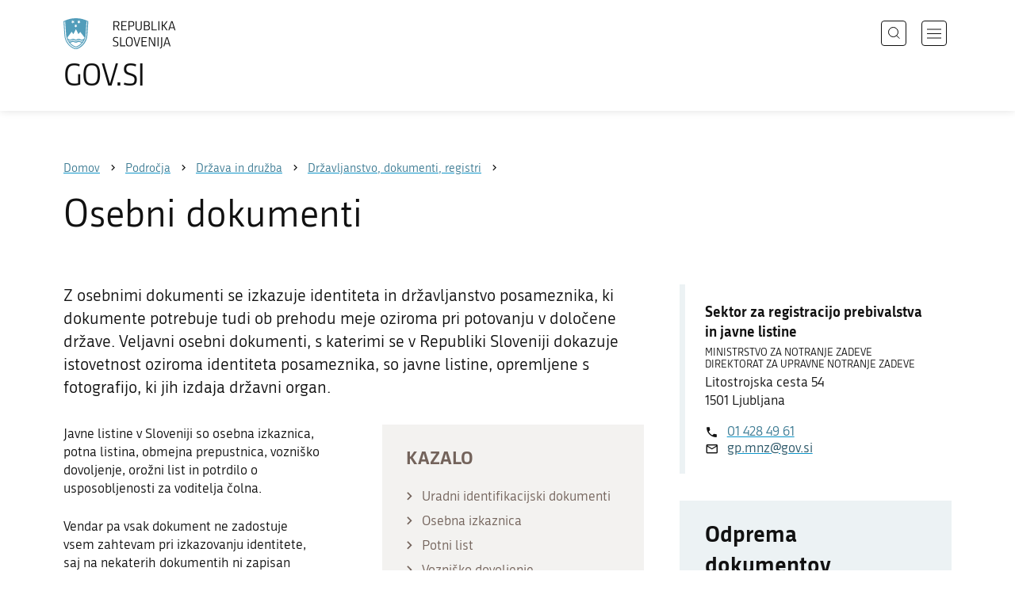

--- FILE ---
content_type: text/html; charset=utf-8
request_url: https://www.gov.si/teme/osebni-dokumenti/
body_size: 11258
content:
<!DOCTYPE html>
<html class="type-ArticlePage" lang="sl" dir="ltr">
<head>
	<meta charset="utf-8">
	<meta name="description" content="Z osebnimi dokumenti se izkazuje identiteta in državljanstvo posameznika, ki dokumente potrebuje tudi ob prehodu meje oziroma pri potovanju v določene države. Veljavni osebni dokumenti, s katerimi se v Republiki Sloveniji dokazuje istovetnost oziroma identiteta posameznika, so javne listine, opremljene s fotografijo, ki jih izdaja državni organ.">
	
		<link rel="alternate" hreflang="de" href="https://www.gov.si/de/">
	
		<link rel="alternate" hreflang="en" href="https://www.gov.si/en/">
	
		<link rel="alternate" hreflang="es" href="https://www.gov.si/es/">
	
		<link rel="alternate" hreflang="fr" href="https://www.gov.si/fr/">
	
		<link rel="alternate" hreflang="hu" href="https://www.gov.si/hu/temak/szemelyi-okmanyok/">
	
		<link rel="alternate" hreflang="it" href="https://www.gov.si/it/argomenti/documenti-personali/">
	
		<link rel="alternate" hreflang="ja" href="https://www.gov.si/ja/">
	
		<link rel="alternate" hreflang="pl" href="https://www.gov.si/pl/">
	
		<link rel="alternate" hreflang="pt" href="https://www.gov.si/pt/">
	
		<link rel="alternate" hreflang="sk" href="https://www.gov.si/sk/">
	
		<link rel="alternate" hreflang="sl" href="https://www.gov.si/teme/osebni-dokumenti/">
	
		<link rel="alternate" hreflang="sq" href="https://www.gov.si/sq/">
	
		<link rel="alternate" hreflang="sr" href="https://www.gov.si/sr/">
	
		<link rel="alternate" hreflang="uk" href="https://www.gov.si/uk/">
	


	<base href="https://www.gov.si/"><!--[if lte IE 6]></base><![endif]-->
	<title>Osebni dokumenti | GOV.SI</title>
	<meta http-equiv="x-ua-compatible" content="ie=edge">
	<meta name="viewport" content="width=device-width, initial-scale=1">
	
	
	
	<meta property="og:type" content="article">
<meta property="og:title" content="Osebni dokumenti | GOV.SI">
<meta property="og:description" content="Z osebnimi dokumenti se izkazuje identiteta in državljanstvo posameznika, ki dokumente potrebuje tudi ob prehodu meje oziroma pri potovanju v določene države. Veljavni osebni dokumenti, s katerimi se v Republiki Sloveniji dokazuje istovetnost oziroma identiteta posameznika, so javne listine, opremljene s fotografijo, ki jih izdaja državni organ.">
<meta property="og:url" content="https://www.gov.si/teme/osebni-dokumenti/">
<meta property="og:image" content="https://www.gov.si/assets/sistem/gov.si.share.and.social.media.jpg">
<meta property="og:site_name" content="Portal GOV.SI"> 

<meta name="twitter:card" content="summary_large_image">
<meta name="twitter:title" content="Osebni dokumenti | GOV.SI">
<meta name="twitter:description" content="Z osebnimi dokumenti se izkazuje identiteta in državljanstvo posameznika, ki dokumente potrebuje tudi ob prehodu meje oziroma pri potovanju v določene države. Veljavni osebni dokumenti, s katerimi se v Republiki Sloveniji dokazuje istovetnost oziroma identiteta posameznika, so javne listine, opremljene s fotografijo, ki jih izdaja državni organ.">
<meta name="twitter:image:src" content="https://www.gov.si/assets/sistem/gov.si.share.and.social.media.jpg">
<meta name="twitter:site" content="@vladaRS">

	<link rel="icon" type="image/png" href="/_resources/themes/gov/images/favicon/favicon-96x96.png?m=1737643227" sizes="96x96">
<link rel="icon" type="image/svg+xml" href="/_resources/themes/gov/images/favicon/favicon.svg?m=1737643227">
<link rel="shortcut icon" href="/_resources/themes/gov/images/favicon/favicon.ico?m=1737643227">
<link rel="icon" href="/favicon.ico" type="image/x-icon">
<link rel="apple-touch-icon" sizes="180x180" href="/_resources/themes/gov/images/favicon/apple-touch-icon.png?m=1737643227">
<meta name="apple-mobile-web-app-title" content="GOV.SI">
<link rel="manifest" href="/_resources/themes/gov/images/favicon/site.webmanifest?m=1763024195">
<meta name="theme-color" content="#ffffff">

	
	<link rel="canonical" href="https://www.gov.si/teme/osebni-dokumenti/">

	
	<link rel="preload" href="/_resources/themes/gov/fonts/Republika/ver1.2/republika-regular-webfont.woff2?m=1552647259" as="font" type="font/woff2" crossorigin="anonymous">
	<link rel="preload" href="/_resources/themes/gov/fonts/Republika/ver1.2/republika-bold-webfont.woff2?m=1552647259" as="font" type="font/woff2" crossorigin="anonymous">
	<link rel="preload" href="/_resources/themes/gov/fonts/Icons/GovIcons.woff?m=1737643227" as="font" type="font/woff" crossorigin="anonymous">
	<style>
@font-face {
  font-family: 'Republika';
  src: url('/_resources/themes/gov/fonts/Republika/ver1.2/republika-regular-webfont.eot?m=1552647259');
  src: url('/_resources/themes/gov/fonts/Republika/ver1.2/republika-regular-webfont.eot?m=1552647259?#iefix') format('embedded-opentype'),
       url('/_resources/themes/gov/fonts/Republika/ver1.2/republika-regular-webfont.woff2?m=1552647259') format('woff2'),
       url('/_resources/themes/gov/fonts/Republika/ver1.2/republika-regular-webfont.woff?m=1552647259') format('woff'),
       url('/_resources/themes/gov/fonts/Republika/ver1.2/republika-regular-webfont.ttf?m=1552647259') format('truetype'),
       url('/_resources/themes/gov/fonts/Republika/ver1.2/republika-regular-webfont.svg?m=1552647259#Republika') format('svg');
  font-weight: normal;
  font-style: normal;
  font-display: swap;
}

@font-face {
  font-family: 'Republika';
  src: url('/_resources/themes/gov/fonts/Republika/ver1.2/republika-bold-webfont.eot?m=1552647259');
  src: url('/_resources/themes/gov/fonts/Republika/ver1.2/republika-bold-webfont.eot?m=1552647259?#iefix') format('embedded-opentype'),
       url('/_resources/themes/gov/fonts/Republika/ver1.2/republika-bold-webfont.woff2?m=1552647259') format('woff2'),
       url('/_resources/themes/gov/fonts/Republika/ver1.2/republika-bold-webfont.woff?m=1552647259') format('woff'),
       url('/_resources/themes/gov/fonts/Republika/ver1.2/republika-bold-webfont.ttf?m=1552647259') format('truetype'),
       url('/_resources/themes/gov/fonts/Republika/ver1.2/republika-bold-webfont.svg?m=1552647259#Republika') format('svg');
  font-weight: bold;
  font-style: normal;
  font-display: swap;
}

@font-face {
  font-family: 'GovIcons';
  src: url('/_resources/themes/gov/fonts/Icons/GovIcons.eot?m=1737643227');
  src: url('/_resources/themes/gov/fonts/Icons/GovIcons.eot?m=1737643227?#iefix') format('embedded-opentype'),
       url('/_resources/themes/gov/fonts/Icons/GovIcons.woff?m=1737643227') format('woff'),
       url('/_resources/themes/gov/fonts/Icons/GovIcons.ttf?m=1737643227') format('truetype'),
       url('/_resources/themes/gov/fonts/Icons/GovIcons.svg?m=1737643227#GovIcons') format('svg');
  font-weight: normal;
  font-style: normal;
  font-display: swap;
}
</style>

	
	
<script>
	var _paq = window._paq || [];

	_paq.push(['trackPageView']);
	_paq.push(['enableLinkTracking']);

	(function() {
		var u="//www.gov.si/analitika/";
		_paq.push(['setTrackerUrl', u + 'matomo.php']);
		_paq.push(['setSiteId', '1']);
		var d=document, g=d.createElement('script'), s=d.getElementsByTagName('script')[0];
		g.type='text/javascript'; g.async=true; g.defer=true; g.src=u+'matomo.js'; s.parentNode.insertBefore(g,s);
	}) ();
</script>
	
<link rel="stylesheet" type="text/css" href="/_resources/themes/gov/css/style.min.css?m=1765965669">
<link rel="stylesheet" type="text/css" href="/_resources/themes/gov/css/print.css?m=1737643227">
</head>

<body class="ArticlePage">

	<div id="wrapper">
		<header class="header">
	<div class="adapt">
		<a class="skip-to-content" href="/teme/osebni-dokumenti/#content" aria-label="Skoči do osrednje vsebine" data-string-open="Skoči do osrednje vsebine"><span class="skip-to-content-hide">Skoči do osrednje vsebine</span></a>
		<a aria-label="Na vstopno stran portala GOV.SI" href="/" class="brand sl_SI">
			<div class="logo-text">
				<img src="/_resources/themes/gov/images/svg/logo_sl_SI.svg?m=1737643227?v=2.2" class="logo dark" alt="GOV.SI logo">
				<img src="/_resources/themes/gov/images/svg/white/logo_sl_SI.svg?m=1737643227?v=2.2" class="logo white" alt="GOV.SI logo">
				<span>GOV.SI</span>
			</div>
		</a>
		<nav class="navigation" aria-label="Glavni meni">
	
	<button class="navi-btn open-search search-btn search-btn-mobile" data-disclosure aria-controls="search-popup" aria-expanded="false">
		<svg width="15" height="15" viewBox="0 0 15 15" fill="none">
			<circle cx="6.5" cy="6.5" r="6"/>
			<line x1="10.3536" y1="10.6464" x2="14.3536" y2="14.6464"/>
		</svg>
		<span class="visuallyhidden">Išči</span>
	</button>
	
	<button class="navi-btn open-navigation">
		<span class="visuallyhidden">Odpri navigacijo</span>
	</button>
	<div class="inner">
		<button type="button" class="close-navigation-btn close-popup-btn close-navigation"><span class="visuallyhidden">Zapri navigacijo</span></button>
		<div class="menus">
			
			
				<ul class="primary">
					
						<li class="link">
							<a href="/podrocja/"><i class="ficon-arrow_right" role="img" aria-hidden="true"></i> Področja</a>
						</li>
					
						<li class="link">
							<a href="/drzavni-organi/"><i class="ficon-arrow_right" role="img" aria-hidden="true"></i> Državni organi</a>
						</li>
					
						<li class="link">
							<a href="/zbirke/"><i class="ficon-arrow_right" role="img" aria-hidden="true"></i> Zbirke</a>
						</li>
					
						<li class="link">
							<a href="/dogodki/"><i class="ficon-arrow_right" role="img" aria-hidden="true"></i> Dogodki</a>
						</li>
					
						<li class="link">
							<a href="/novice/"><i class="ficon-arrow_right" role="img" aria-hidden="true"></i> Novice</a>
						</li>
					
				</ul>
			

			
			
				<ul class="support">
					
						
							<li class="link">
								<a href="/sodelujte/">Sodelujte</a>
							</li>
						
					
						
							<li class="link">
								<a href="/dostopnost/">Dostopnost</a>
							</li>
						
					
						
							<li class="link">
								<a href="/o-spletnem-mestu/">O spletnem mestu</a>
							</li>
						
					
				</ul>
			
			
			
		</div>

		
			<button class="open-search btn-default search-btn search-btn-desktop search" data-disclosure aria-controls="search-popup" aria-expanded="false"><i class="ficon-search-new" role="img" aria-hidden="true"></i><span>Išči</span></button>
		

		<ul class="support-links">
			<li class="lang-menu">
				<button aria-label="Odpri izbirnik za jezik" data-disclosure aria-controls="language-popup" aria-expanded="false" class="open-language open-language-btn"><i class="ficon-translate" role="img" aria-hidden="true"> </i><span>Slovenščina</span></button>
			</li>
			<li class="language-select-dd">
				
				
<label for="language-select" class="visuallyhidden">Izberite jezik</label>
<select id="language-select" name="language-select" aria-label="Izberite jezik">
	
	<option value="/teme/osebni-dokumenti/" selected lang="sl">Slovenščina</option>
	
	<option value="/en/" lang="en">English</option>
	
	
	<optgroup label="  ----  ">
		
		<option value="/de/" lang="de">Deutsch</option>
		
		<option value="/es/" lang="es">Español</option>
		
		<option value="/fr/" lang="fr">Français</option>
		
		<option value="/hu/temak/szemelyi-okmanyok/" lang="hu">Magyar</option>
		
		<option value="/it/argomenti/documenti-personali/" lang="it">Italiano</option>
		
		<option value="/ja/" lang="ja">日本語</option>
		
		<option value="/pl/" lang="pl">Polski</option>
		
		<option value="/pt/" lang="pt">Português</option>
		
		<option value="/sk/" lang="sk">Slovenčina</option>
		
		<option value="/sq/" lang="sq">Shqip</option>
		
		<option value="/sr/" lang="sr">Srpski</option>
		
		<option value="/uk/" lang="uk">Українська</option>
		
	</optgroup>
</select>




				
			</li>
			
		</ul>
	</div>

</nav>


	</div>
</header>

		<main id="content" class="main">
			<article class="article-page">

	<div class="page-head">
	
<div class="breadcrumbs-container top-adapt">
	<div class="scrollable">
		<div class="inner adapt">
			<div class="breadcrumbs" role="list">
				
					<div class="breadcrumb-item" role="listitem">
						<a href="/"><span>Domov</span></a>
						<i></i>
					</div>
				

				
					
						
							<div class="breadcrumb-item" role="listitem">
								<a href="/podrocja/">
									<span>Področja</span>
								</a>
								<i></i>
							</div>
						
					
				
					
						
							<div class="breadcrumb-item" role="listitem">
								<a href="/podrocja/drzava-in-druzba/">
									<span>Država in družba</span>
								</a>
								<i></i>
							</div>
						
					
				
					
						
							<div class="breadcrumb-item last" role="listitem">
								<a href="/podrocja/drzava-in-druzba/drzavljanstvo-dokumenti-registri/">
									<span>Državljanstvo, dokumenti, registri</span>
								</a>
								<i></i>
							</div>
						
					
				
					
						
					
				
			</div>
		</div>
	</div>
</div>


	<div class="adapt">
		<h1>Osebni dokumenti</h1>
		
		
	</div>
</div>








    
	


	<div class="adapt v-adapt article">

		<div class="cols article-cols">

			<div class="content col left grid-col-8">
				
	
	
	<div class="content">
		<div class="intro">Z osebnimi dokumenti se izkazuje identiteta in državljanstvo posameznika, ki dokumente potrebuje tudi ob prehodu meje oziroma pri potovanju v določene države. Veljavni osebni dokumenti, s katerimi se v Republiki Sloveniji dokazuje istovetnost oziroma identiteta posameznika, so javne listine, opremljene s fotografijo, ki jih izdaja državni organ.</div>
	</div>
	
	


				

                
				    
<nav class="block-navigation content-block-navigation has-main-items no-right-items main-count-6 right-count-0">
	<div class="block-navigation-adapt">
		<h2>Kazalo</h2>
		
		
			
			    
			    
				    
			    <ul class="sidebar-main-blocks">
			    
                
				<li>
					<a href="/teme/osebni-dokumenti/#e37931" class="smooth-anchor">
						<i class="ficon-arrow_right" role="img" aria-hidden="true"></i>
						<span>Uradni identifikacijski dokumenti</span>
					</a>
				</li>
				
				
			
			    
			    
                
				<li>
					<a href="/teme/osebni-dokumenti/#e19741" class="smooth-anchor">
						<i class="ficon-arrow_right" role="img" aria-hidden="true"></i>
						<span>Osebna izkaznica</span>
					</a>
				</li>
				
				
			
			    
			    
                
				<li>
					<a href="/teme/osebni-dokumenti/#e19752" class="smooth-anchor">
						<i class="ficon-arrow_right" role="img" aria-hidden="true"></i>
						<span>Potni list</span>
					</a>
				</li>
				
				
			
			    
			    
                
				<li>
					<a href="/teme/osebni-dokumenti/#e19753" class="smooth-anchor">
						<i class="ficon-arrow_right" role="img" aria-hidden="true"></i>
						<span>Vozniško dovoljenje</span>
					</a>
				</li>
				
				
			
			    
			    
                
				<li>
					<a href="/teme/osebni-dokumenti/#e19760" class="smooth-anchor">
						<i class="ficon-arrow_right" role="img" aria-hidden="true"></i>
						<span>Obmejna prepustnica</span>
					</a>
				</li>
				
				
			
			    
			    
                
				<li>
					<a href="/teme/osebni-dokumenti/#e42803" class="smooth-anchor">
						<i class="ficon-arrow_right" role="img" aria-hidden="true"></i>
						<span>Predpisi</span>
					</a>
				</li>
				
				
		        </ul>
				
			
		

		
	</div>
</nav>

                
                
				<div class="content-blocks elements">
					
    
	   
<div class="typo content-element__content content-module block" id="e19662">
	<div class="adapt">
		<div class="inner rte">
			
			<p>Javne listine v Sloveniji so osebna izkaznica, potna listina, obmejna prepustnica, vozniško dovoljenje, orožni list in potrdilo o usposobljenosti za voditelja čolna.</p>
<p>Vendar pa vsak dokument ne zadostuje vsem zahtevam pri izkazovanju identitete, saj na nekaterih dokumentih ni zapisan naslov posameznika. Z njimi, denimo, ni mogoče dokazati bivanja na določenem naslovu.</p>
		</div>
	</div>
</div>


    
	   
<div class="typo content-element__content content-module block" id="e37931">
	<div class="adapt">
		<div class="inner rte">
			
				<h2 class="element-title">Uradni identifikacijski dokumenti</h2>
			
			<p>Uradni identifikacijski (osebni) dokumenti omogočajo izkazovanje istovetnosti oziroma identifikacijo posameznika v postopkih pred uradnimi in drugimi organi.</p>
<p>V Republiki Sloveniji ima status uradnega identifikacijskega dokumenta vsak dokument, ki <strong>vsebuje fotografijo imetnika</strong> in <strong>ga je izdal državni organ</strong>. Najpogostejši uradni identifikacijski dokumenti so:</p>
<ul>
<li>osebna izkaznica,</li>
<li>potni list,</li>
<li>obmejna prepustnica,</li>
<li>vozniško dovoljenje,</li>
<li>orožni list in</li>
<li>potrdilo o usposobljenosti za voditelja čolna.&nbsp;</li>
</ul>
<p>Dokumenti glede na nabor podatkov, ki jih vsebujejo, omogočajo tudi različne druge funkcionalnosti, kot so izkazovanje državljanstva, prehod državne meje, itd.</p>
<p>Državljan s stalnim prebivališčem v Republiki Sloveniji mora imeti <strong>po dopolnjenem 18. letu starosti vsaj en uradni identifikacijski dokument</strong> oziroma osebno izkaznico, če nima drugega dokumenta. Osebno izkaznico ali potni list lahko otrok pridobi takoj po rojstvu.&nbsp;</p>
		</div>
	</div>
</div>


    
	   
<div class="typo content-element__content content-module block" id="e19741">
	<div class="adapt">
		<div class="inner rte">
			
				<h2 class="element-title">Osebna izkaznica</h2>
			
			<p>Osebna izkaznica je javna listina, s katero državljan Republike Slovenije izkazuje svojo istovetnost in državljanstvo in s katero lahko potuje v določene države. Obvezna je za polnoletne državljane s stalnim prebivališčem v Sloveniji, ki nimajo drugega osebnega dokumenta s fotografijo, ki ga je izdal državni organ.</p>
<p>Od 28. marca 2022 izdajamo <strong>biometrično osebno izkaznico</strong> s številnimi zaščitnimi elementi in možnostjo uporabe e-storitev.</p>
<p><strong>Dosedanjih veljavnih osebnih izkaznic ni treba zamenjati.</strong></p>
<p>Biometrična osebna izkaznica ima:</p>
<ul>
<li>čip z biometričnim zapisom obraza in dveh prstnih odtisov. Prstna odtisa se odvzameta po 12. letu starosti;</li>
<li>QR kodo za preverjanje veljavnosti na portalu e-Uprava;</li>
<li>kvalificirano potrdilo za elektronski podpis in dve sredstvi elektronske identifikacije. To velja za imetnike po 12. letu starosti;</li>
<li>omogoča elektronsko identifikacijo in avtentikacijo za dostop do elektronskih storitev ter elektronsko podpisovanje;</li>
<li>možnost uporabe e-storitev prek portalov <a href="https://e-uprava.gov.si/">e-Uprava</a>,&nbsp;<a href="https://zvem.ezdrav.si/">zVEM</a>,&nbsp;<a href="https://www.zpiz.si/content2019/vstop-ezpiz">eZPIZ</a>,&nbsp;<a href="https://portal.evs.gov.si/">eVŠ</a>;</li>
<li>možnost uporabe v sistemu zdravstvenega zavarovanja.</li>
</ul>
<h2>Kako pridobiti osebno izkaznico?</h2>
<p>Za osebno izkaznico lahko zaprosite na kateri koli upravni enoti v Republiki Sloveniji in na slovenskih diplomatskih predstavništvih ali konzulatih v tujini.&nbsp;</p>
<p>Vlogi priložite:<br>1. Staro osebno izkaznico, potni list, vozniško dovoljenje ali drugo javno listino, s katero&nbsp;<strong>se izkaže istovetnost</strong>. Staro osebno izkaznico je treba predložiti v uničenje. Na željo posameznika uradna oseba uničeno osebno izkaznico vrne.</p>
<p>2. <strong>Eno fotografijo</strong>&nbsp;velikosti 3,5 cm x 4,5 cm, ki mora kazati pravo podobo posameznika ali&nbsp;<strong>potrdilo e-fotografa</strong>&nbsp;z referenčno številko digitalne fotografije.</p>
<p>Državljanu <strong>od dopolnjenega 12. leta</strong>&nbsp;starosti se ob vlogi odvzameta tudi&nbsp;<strong>dva ploska prstna odtisa</strong>. Prstna odtisa se v evidenci izdanih osebnih izkaznic hranita do vročitve osebne izkaznice, vendar ne več kakor 90 dni od dneva izdaje osebne izkaznice. Po brisanju iz evidence bosta zapisana izključno na čipu na izkaznici.</p>
<p>Če državljanu zaradi začasnih <strong>zdravstvenih razlogov ni mogoče odvzeti prstnih odtisov</strong>, se izda osebna izkaznica z veljavnostjo enega leta.</p>
<h2><strong>Čas izdelave osebne izkaznice</strong></h2>
<p>Osebna izkaznica je praviloma <strong>izdelana&nbsp;in predana na pošto v petih delovnih dneh</strong>.</p>
<p>Državljan lahko ob vlogi zaprosi <strong>za prednostno izdelavo</strong> osebne izkaznice. V tem primeru je osebna izkaznica izdelana in predana na pošto najkasneje naslednji delovni dan, za prednostno izdelavo pa je treba doplačati upravno takso.</p>
<h2><strong>Osebna izkaznica za otroka</strong></h2>
<p>Za osebno izkaznico za otroka zaprosi njegov zakoniti zastopnik. V postopku izdaje osebne izkaznice otroku lahko pristojna uradna oseba zahteva soglasje drugega od staršev, če dvomi, da starša opravljata roditeljsko pravico sporazumno.</p>
<p>Otrok, ki&nbsp;<strong>je starejši od osem let</strong>&nbsp;in se že zna podpisati, mora biti ob vložitvi vloge navzoč.</p>
<p>Otrokom do dopolnjenega 12. leta starosti se izda osebna izkaznica, ki <strong>ni elektronska, ima pa čip z biometrijo</strong>. Po dopolnjenem 12. letu starosti pa čip vsebuje tudi kvalificirano potrdilo za elektronski podpis in sredstvi elektronske identifikacije visoke in nizke ravni zanesljivosti.</p>
<h2><strong>Kaj storiti ob pogrešitvi osebne izkaznice?</strong></h2>
<p>Če posameznik pogreši osebno izkaznico, je to dolžan v osmih dneh naznaniti na katerikoli upravni enoti na območju Republike Slovenije. Prijava pogrešitve zgolj na policijski postaji ne zadošča.</p>
<p>Če se to zgodi v tujini, je treba to naznaniti v 8 dneh po prihodu v Republiko Slovenijo, lahko pa tudi na diplomatskem predstavništvu ali konzulatu Republike Slovenije, in sicer v 30 dneh od pogrešitve.</p>
<p>Ob naznanitvi morate natančno opisati okoliščine in datum pogrešitve. Uradna oseba upravnega organa sestavi zapisnik o pogrešitvi.</p>
<p>Naznanitev pogrešitve je mogoča tudi prek državnega portala <a href="https://e-uprava.gov.si/si/podrocja/osebni-dokumenti-potrdila-selitev/osebni-dokumenti/izguba-ali-kraja-osebne-izkaznice.html">eUprava</a>.</p>
<h2>Kam se lahko potuje z osebno izkaznico?</h2>
<p>Z veljavno osebno izkaznico lahko&nbsp;potujete&nbsp;v:</p>
<ul>
<li>Albanijo,</li>
<li>Avstrijo,&nbsp;</li>
<li>Andoro,</li>
<li>Azore - sestavni del Portugalske,</li>
<li>Belgijo,</li>
<li>Bolgarijo,</li>
<li>Bosno in Hercegovino,</li>
<li>Ciper,</li>
<li>Češko,</li>
<li>Črno goro,</li>
<li>Dansko,</li>
<li>Estonijo,</li>
<li>Finsko,</li>
<li>Francijo,&nbsp;</li>
<li>Gibraltar,</li>
<li>Grčijo,</li>
<li>Gruzijo,</li>
<li>Hrvaško,</li>
<li>Irsko,</li>
<li>Islandijo,</li>
<li>Italijo,</li>
<li>Latvijo,</li>
<li>Litvo,</li>
<li>Lihtenštajn,</li>
<li>Luksemburg,</li>
<li>Madžarsko,</li>
<li>Malto,</li>
<li>Martinik - odvisno ozemlje Francije,</li>
<li>Moldavijo,</li>
<li>Monako,</li>
<li>Nemčijo,</li>
<li>Nizozemsko,</li>
<li>Norveško,</li>
<li>Poljsko,</li>
<li>Portugalsko,</li>
<li>Romunijo,</li>
<li>San Marino,</li>
<li>Severno Makedonijo,</li>
<li>Slovaško,</li>
<li>Srbijo,</li>
<li>Španijo,</li>
<li>Švedsko in</li>
<li>Švico.</li>
</ul>
		</div>
	</div>
</div>


    
	   

    
	   

    
	   

    
	   
<div class="services-element__services-list services-module block " id="e45120">
	<div class="adapt">
		<div class="inner">
				
			
			
				<div class="service-list table-module">
	<table class="list-table service-list-table service-list-table--col-2">
		
		<thead>
			<tr>
				<th class="th-content">				<span>Naziv storitve</span></th>
				<th class="th-organisation">		<span>Institucija</span></th>
				
			</tr>
		</thead>
		<tbody>
			
			<tr>
				<td class="td-content" data-key="Naziv storitve">
					<div class="cell">
						<a href="https://e-uprava.gov.si/podrocja/vloge/vloga.html?id=2002">
						Pridobitev osebne izkaznice <i class="ficon-external_link" role="img" aria-hidden="true"></i>
						</a>
						
					</div>
				</td>

				
				<td class="td-organisation" data-key="Institucija">
					<span class="cell">Ministrstvo za notranje zadeve</span>
				</td>
				
				
				
			</tr>
		
			<tr>
				<td class="td-content" data-key="Naziv storitve">
					<div class="cell">
						<a href="https://e-uprava.gov.si/si/podrocja/osebni-dokumenti-potrdila-selitev/osebni-dokumenti/izguba-ali-kraja-osebne-izkaznice.html">
						Naznanitev pogrešitve, izgube ali tatvine osebne izkaznice <i class="ficon-external_link" role="img" aria-hidden="true"></i>
						</a>
						
					</div>
				</td>

				
				<td class="td-organisation" data-key="Institucija">
					<span class="cell">Ministrstvo za notranje zadeve</span>
				</td>
				
				
				
			</tr>
		
		</tbody>
	</table>

</div>
			
			
			
		</div>
	</div>
</div>

    
	   
<div class="typo content-element__content content-module block" id="e19752">
	<div class="adapt">
		<div class="inner rte">
			
				<h2 class="element-title">Potni list</h2>
			
			<p>Potni list je javna listina, s katero državljani svojo identiteto, istovetnost in državljanstvo izkazujejo ob prehodu državne meje. Dokument lahko pridobi vsak državljan, ne glede na prebivališče, pridobijo ga lahko tudi otroci, ne glede na starost.</p><p>Še dodatno zaščitene biometrične potne listine je Republika Slovenija začela izdajati 12. decembra 2016. Te potne listine vsebujejo nadgrajene varnostno-zaščitne elemente in imajo jezikovno prilagojene podatke, ki se navajajo v vseh uradnih jezikih Evropske unije. Biometrični potni list ima vstavljen brezkontaktni čip z biometričnimi podatki o lastniku potnega lista.</p><p>Poleg običajnega potnega lista pa so potne listine tudi diplomatski potni list, službeni potni list, potni list za vrnitev in potne listine, ki se izdajajo po mednarodni pogodbi.<br><br>Diplomatski in službeni potni list izda pristojno ministrstvo za zunanje zadeve. Potni list za vrnitev pa izda organ Republike Slovenije v tujini, ki je pooblaščen za opravljanje konzularnih zadev.</p><h3>Kako do potnega lista?</h3><p>Za potni list se lahko zaprosi na kateri koli upravni enoti v Republiki Sloveniji in na diplomatskih predstavništvih ali konzulatih Republike Slovenije v tujini. V nujnih primerih, kot so zdravljenje, bolezen ali smrt ožjega družinskega člana, nujni službeni opravki,&nbsp;lahko potni list izda tudi Ministrstvo za notranje zadeve Republike Slovenije.<br><br>Potni list je praviloma izdelan&nbsp;in predan na pošto v petih delovnih dneh. Državljan lahko ob vlogi zaprosi za prednostno izdelavo potnega lista. V tem primeru je potni list izdelan in predan na pošto najkasneje naslednji delovni dan, za prednostno izdelavo pa je treba doplačati upravno takso.</p><h3><strong>Kaj storiti ob kraji, izgubi ali pogrešitvi potnega lista?</strong></h3><p>Če posameznik pogreši ali izgubi potni list ali mu je bil ta ukraden, je to dolžan v osmih dneh naznaniti na katerikoli upravni enoti na območju Republike Slovenije. Prijava pogrešitve zgolj na policijski postaji ne zadošča.</p><p>Če se to zgodi v tujini, je treba to naznaniti v 8 dneh po prihodu v Republiko Slovenijo, lahko pa tudi na diplomatskem predstavništvu ali konzulatu Republike Slovenije, in sicer v 30 dneh od pogrešitve. Državljan brez stalnega prebivališča v Republiki Sloveniji mora pogrešitev potne listine v tujini naznaniti najbližjemu diplomatsko-konzularnemu predstavništvu Republike Slovenije v tujini v 30 dneh od pogrešitve.</p><p>Ob naznanitvi morate natančno opisati okoliščine in datum pogrešitve, izgube ali tatvine. Uradna oseba upravnega organa sestavi zapisnik o pogrešitvi.</p>
		</div>
	</div>
</div>


    
	   
<div class="services-element__services-list services-module block " id="e45121">
	<div class="adapt">
		<div class="inner">
				
			
			
				<div class="service-list table-module">
	<table class="list-table service-list-table service-list-table--col-2">
		
		<thead>
			<tr>
				<th class="th-content">				<span>Naziv storitve</span></th>
				<th class="th-organisation">		<span>Institucija</span></th>
				
			</tr>
		</thead>
		<tbody>
			
			<tr>
				<td class="td-content" data-key="Naziv storitve">
					<div class="cell">
						<a href="https://e-uprava.gov.si/podrocja/vloge/vloga.html?id=2003">
						Pridobitev potnega lista <i class="ficon-external_link" role="img" aria-hidden="true"></i>
						</a>
						
					</div>
				</td>

				
				<td class="td-organisation" data-key="Institucija">
					<span class="cell">Ministrstvo za notranje zadeve</span>
				</td>
				
				
				
			</tr>
		
			<tr>
				<td class="td-content" data-key="Naziv storitve">
					<div class="cell">
						<a href="https://e-uprava.gov.si/si/podrocja/osebni-dokumenti-potrdila-selitev/osebni-dokumenti/izguba-ali-kraja-potnega-lista.html">
						Naznanitev pogrešitve, izgube ali tatvine potnega lista <i class="ficon-external_link" role="img" aria-hidden="true"></i>
						</a>
						
					</div>
				</td>

				
				<td class="td-organisation" data-key="Institucija">
					<span class="cell">Ministrstvo za notranje zadeve</span>
				</td>
				
				
				
			</tr>
		
		</tbody>
	</table>

</div>
			
			
			
				<div class="more-link">
					<a href="/zbirke/storitve/?org%5B0%5D=29" class="btn-blank" role="button">Zbirka storitev</a>
				</div>
			
		</div>
	</div>
</div>

    
	   
<div class="typo content-element__content content-module block" id="e19753">
	<div class="adapt">
		<div class="inner rte">
			
				<h2 class="element-title">Vozniško dovoljenje</h2>
			
			<p>Z vozniškim dovoljenjem se izkazuje pravica do vožnje motornega vozila določene kategorije v cestnem prometu. Zato se ta javna listina lahko izda posameznikom, ki izkazujejo sposobnosti in znanje za vožnjo motornih vozil v cestnem prometu.</p>
		</div>
	</div>
</div>


    
	   
<div class="services-element__services-list services-module block " id="e45122">
	<div class="adapt">
		<div class="inner">
				
			
			
				<div class="service-list table-module">
	<table class="list-table service-list-table service-list-table--col-2">
		
		<thead>
			<tr>
				<th class="th-content">				<span>Naziv storitve</span></th>
				<th class="th-organisation">		<span>Institucija</span></th>
				
			</tr>
		</thead>
		<tbody>
			
			<tr>
				<td class="td-content" data-key="Naziv storitve">
					<div class="cell">
						<a href="https://e-uprava.gov.si/podrocja/osebni-dokumenti-potrdila-selitev/osebni-dokumenti/voznisko-dovoljenje.html">
						Pridobitev vozniškega dovoljenja  <i class="ficon-external_link" role="img" aria-hidden="true"></i>
						</a>
						
					</div>
				</td>

				
				<td class="td-organisation" data-key="Institucija">
					<span class="cell">Ministrstvo za infrastrukturo</span>
				</td>
				
				
				
			</tr>
		
		</tbody>
	</table>

</div>
			
			
			
		</div>
	</div>
</div>

    
	   
<div class="typo content-element__content content-module block" id="e19760">
	<div class="adapt">
		<div class="inner rte">
			
				<h2 class="element-title">Obmejna prepustnica</h2>
			
			<p>Državljanom Republike Slovenije in Republike Hrvaške, ki imajo urejeno stalno prebivališče v enem od naselij v obmejnem območju, pripada pravica do pridobitve obmejne prepustnice, kar omogoča&nbsp;<a href="http://www.pisrs.si/Pis.web/pregledPredpisa?id=ZAKO2038">Sporazum med Republiko Slovenijo in Republiko Hrvaško o obmejnem prometu in sodelovanju.</a></p><p>&nbsp;Za pridobitev prepustnice se posameznik osebno zglasi na upravni enoti glede na kraj stalnega prebivališča, kjer poda ustno zahtevo in predloži fotografijo. Do prepustnice so upravičeni tudi otroci po dopolnjenem petem letu starosti. Možen je tudi vpis otroka do dopolnjenega 15. leta starosti v obmejno prepustnico enega ali obeh staršev, zakonitega zastopnika ali skrbnika.</p><p>Obmejna prepustnica velja pet let in se lahko podaljša do skupne veljavnosti deset let.</p><p>Z obmejno prepustnico se lahko prestopa državno mejo na mejnih prehodih za obmejni promet ter meddržavnih in mednarodnih mejnih prehodih. Na drugih prehodnih mestih pa le, če to odobri druga država. S prepustnico se prav tako dovoljuje neprekinjeno bivanje na obmejnem območju druge države za največ sedem dni.</p>
		</div>
	</div>
</div>


    
	   <div class="legislation-element__legislation legislation-module _content-module block " id="e42803">
	<div class="inner adapt">
		<div class="typo">
			
			    
				   <h2 class="element-title">Predpisi</h2>
				
			

			
				<ul class="legislation-list">
					
					    
					
						<li class="indent-0">
							<a href="http://www.pisrs.si/Pis.web/pregledPredpisa?id=ZAKO5758" class=" link URL">
    <span>Zakon o osebni izkaznici (ZOIzk-1)</span>&nbsp;<i class="icon" role="img" aria-hidden="true"></i>
</a>

						</li>
					
					    
					
						<li class="indent-0">
							<a href="http://www.pisrs.si/Pis.web/pregledPredpisa?id=ZAKO1598" class=" link URL">
    <span>Zakon o potnih listinah (ZPLD-1)</span>&nbsp;<i class="icon" role="img" aria-hidden="true"></i>
</a>

						</li>
					
					    
					
						<li class="indent-0">
							<a href="http://www.pisrs.si/Pis.web/pregledPredpisa?id=PRAV11800" class=" link URL">
    <span>Pravilnik o določitvi cene obrazcev potnih listin</span>&nbsp;<i class="icon" role="img" aria-hidden="true"></i>
</a>

						</li>
					
					    
					
						<li class="indent-0">
							<a href="http://www.pisrs.si/Pis.web/pregledPredpisa?id=ZAKO7164" class=" link URL">
    <span>Zakon o voznikih (ZVoz-1)</span>&nbsp;<i class="icon" role="img" aria-hidden="true"></i>
</a>

						</li>
					
					    
					
						<li class="indent-0">
							<a href="http://www.pisrs.si/Pis.web/pregledPredpisa?id=PRAV14573" class=" link URL">
    <span>Pravilnik o izvrševanju Zakona o osebni izkaznici</span>&nbsp;<i class="icon" role="img" aria-hidden="true"></i>
</a>

						</li>
					
				</ul>
			
		</div>			
	</div>
</div>

    


				</div>
			</div>
			<div class="content-sidebar col right grid-col-4 elements">				
				
    
	   
<div class="organisation-element__organisation organisation-module block " id="e38509">
	<div class="adapt">
		
		<div class="inner tablet-cols">
			
			<div class="sidebar-adapt">
				
					<div class="contact-info">
					
							
					
							<h4>
								
									Sektor za registracijo prebivalstva in javne listine
								
							</h4>
							
							
								<span class="parent-org">
									
										Ministrstvo za notranje zadeve<br />
									
										Direktorat za upravne notranje zadeve
									
								</span>
							
						<p>
							Litostrojska cesta 54 
							<br>1501 Ljubljana
							
						</p>
					</div>
					


	



	<ul class="contact-list">

		

			<li><i class="icon ficon-phone" aria-label="Telefon" role="img"></i><a href="tel:+38614284961">01 428 49 61</a></li>
			<li><i class="icon ficon-mail_outline" aria-label="E-naslov" role="img"></i><a href="" data-address="GA.1FI@J34.DI@" class="js-obfuscated">is.vog@znm.pg</a></li>
		
		

		
		
	</ul>




	
				
					
			        

				
					
				
				    
					   
					
				
					
				

					

					
				
			</div>
		</div>
	
	</div>
</div>

    
	   <div class="teaser-element__teaser teaser-module __content-module  block" id="e260079">
	<div class="adapt">
		<div class="sidebar-adapt">
			<div class="inner">
				
					<h2 class="element-title">Odprema dokumentov</h2>
				
				<div class="typo">
				<p>Informacije podjetja Cetis, d. d., o časovni odpremi slovenskih dokumentov.</p>
				</div>

				
					
						<p>
						  <a href="https://www.cetis.si/sl/slo-dokumenti" role="button" class="btn-default URL">
						      
						      
                              
						      Obvestilo Cetis o odpremi dokumentov 
						  
							  
							      <span class="ficon-external_link" role="img" aria-hidden="true"></span>
							  
							  
							  
						  </a>
					  </p>
					
				
			</div>
		</div>
	</div>
</div>

    
	   <div class="teaser-element__teaser teaser-module __content-module  block" id="e69353">
	<div class="adapt">
		<div class="sidebar-adapt">
			<div class="inner">
				
					<h2 class="element-title">Vse o osebnih dokumentih</h2>
				
				<div class="typo">
				<p>Iščite informacije in vloge, ki se nanašajo na osebne dokumente.</p>
				</div>

				
					
						<p>
						  <a href="https://e-uprava.gov.si/si/podrocja/osebni-dokumenti-potrdila-selitev/osebni-dokumenti.html" role="button" class="btn-default URL" target="_blank" rel="noopener">
						      
						      
                              
						      Osebni dokumenti 
						  
							  
							      <span class="ficon-external_link" role="img" aria-hidden="true"></span>
							  
							  
							  
						  </a>
					  </p>
					
				
			</div>
		</div>
	</div>
</div>

    
	   <div class="teaser-element__teaser teaser-module __content-module  block" id="e118936">
	<div class="adapt">
		<div class="sidebar-adapt">
			<div class="inner">
				
					<h2 class="element-title">Podatki o čakalnih dobah na upravnih enotah</h2>
				
				<div class="typo">
				<p>Poglejte, kolikšne so čakalne dobe v delovnih dneh po posameznih upravnih enotah za oddajo vloge za najbolj pogoste postopke, tudi za osebno izkaznico in potne liste.</p>
				</div>

				
					
						<p>
						  <a href="/drzavni-organi/ministrstva/ministrstvo-za-javno-upravo/o-ministrstvu/sluzba-za-upravne-enote/podatki-o-cakalnih-dobah-na-upravnih-enotah/" role="button" class="btn-default SiteTree">
						      
						      
                              
						      Čakalne dobe na upravnih enotah 
						  
							  
							  
							  
						  </a>
					  </p>
					
				
			</div>
		</div>
	</div>
</div>

    


				
				<div class="block related-topics">
					<div class="adapt">
						<div class="sidebar-adapt">
							<div class="inner tablet-cols">
								<h2>Sorodne teme</h2>
								<ul>
									
									<li>
										<a href="/teme/drzavljanstvo/"><span>Državljanstvo</span> <i class="ficon-arrow_right" role="img" aria-hidden="true"></i></a>
									</li>
									
									<li>
										<a href="/teme/prebivalisce/"><span>Prebivališče</span> <i class="ficon-arrow_right" role="img" aria-hidden="true"></i></a>
									</li>
									
									<li>
										<a href="/teme/registri-in-evidence-prebivalstva/"><span>Registri in evidence prebivalstva</span> <i class="ficon-arrow_right" role="img" aria-hidden="true"></i></a>
									</li>
									
								</ul>
							</div>
						</div>
					</div>
				</div>
				
			</div>
			<div class="content-footer col grid-col-12 elements">
				

			</div>
		</div>


	</div>

</article>
		</main>
		<footer class="footer">
	
	<div class="feedback-block">
		<div class="adapt v-adapt">
			
			<div class="feedback js-feedback">

				
			
				<div class="js-question">
					<p>Ste našli informacije, ki ste jih iskali?</p>
					<div class="inline-buttons">
						<button class="js-trigger js-no-reply js-show-invite btn-blank-small" aria-label="Odgovor DA" data-type="yes">DA</button>
						<button aria-label="Odgovor NE" class="js-trigger js-show-invite btn-blank-small" data-type="no">NE</button>
					</div>
					
				</div>
				
				<div class="form js-form" style="display: none;">
					<form action="/teme/osebni-dokumenti/feedback-form/" id="feedback-form" method="post">
						<fieldset>
							<legend class="visuallyhidden">Obrazec za odziv</legend>
							<div aria-hidden="true" class="field name hidden">
								<textarea aria-label="Skrivna šifra" aria-hidden="true" name="name"></textarea>
							</div>
							
							<div class="feedback-form-wrapper">

								
								
								<div class="left">
									<div class="field">
										<label for="feedback-comment">Pomagajte nam izboljšati spletno stran.</label>
										<textarea aria-label="Vaš komentar / utemeljitev" name="comment" id="feedback-comment" class="js-clear-text"></textarea>
										<p class="chars-remains">Na voljo znakov: <span id="feedback-comment-chars">1000</span></p>
									</div>
								</div>
								
								<div class="right">
									<div class="side-text">
									    <p>
									    
		                                    Prosimo, da <strong>ne vnašate osebnih podatkov</strong> (na primer imena, priimka ali e-poštnega naslova).<br>Če želite prejeti odgovor pristojne institucije, boste to lahko zahtevali po kliku na gumb Pošlji.
									    
									    </p>
									</div>
								</div>

								<div class="bottom">
								
									<div class="action">
										<input type="hidden" name="type" class="type">
                                        

										<input type="submit" value="Pošlji">
										<button class="close btn-blank feedback-close">Zapri</button>
									</div>

								</div>

							</div>
						</fieldset>
					</form>
				</div>
				
				<div class="js-success" style="display: none;">
				    
				    <p class="large">
				    	<strong>
				        
				            Hvala za vaš odziv.
				        
		            	</strong>
		            </p>
		            
				    <div class="js-success-reply" style="display: none;">
				    	<div class="inside">
						    <p>Če želite na vaš odziv prejeti odgovor odgovorne institucije, lahko zaprosite za odgovor.</p>
						    <p class="small">Ob kliku na povezavo se bo odprl vaš privzeti program za pošiljanje elektronske pošte in v njem samodejno pripravil osnutek sporočila, ki ga lahko pošljete instituciji, pristojni za vsebino na tej spletni strani.</p>
						    
						    <div class="feedback-reply-action">
						    	<p><a href="" data-email="GA.1FI@J34.DI@" data-subject="GOV.SI%20%7C%20Pro%C5%A1nja%20za%20odgovor" data-body="Odziv%20na%20stran%20https%3A%2F%2Fwww.gov.si%2Fteme%2Fosebni-dokumenti%2F%20%0D%0A-------------%0D%0A%5BKomentar%2Futemeljitev%5D%0D%0A-------------" class="js-obfuscated-body">zaprosite za odgovor</a></p>
						    </div>
						    
						</div>
				    </div>
			    </div>
			</div>
		
		</div>
	</div>
	
	<div class="inner">
		<div class="adapt">
			<div class="page-meta-details">
	
	
		
		
			<dl>
				<dt>Odgovorna institucija:</dt> 
				<dd>
					<a href="/drzavni-organi/ministrstva/ministrstvo-za-notranje-zadeve/">Ministrstvo za notranje zadeve</a>
					<div class="page-meta-phone"><span class="page-meta-divider"> | </span><i class="icon ficon-phone" aria-label="Telefon" role="img"></i> <a href="tel:+38614284000">01 428 40 00</a></div>
					<div class="page-meta-email"><span class="page-meta-divider"> | </span><i class="icon ficon-mail_outline" aria-label="E-naslov" role="img"></i> <a href="" data-address="GA.1FI@J34.DI@" class="js-obfuscated">is.vog@znm.pg</a></div>
				</dd>
			</dl>
	
	
	
		<dl>
			<dt>Zadnja sprememba:</dt>
			<dd>16. 1. 2025</dd>
		</dl>
	
</div>
			<p class="copyright">&copy; 2026 GOV.SI</p>
		</div>
	
	</div>	
	
</footer>
		<div class="adapt">
			<div class="scroll-top-wrapper">
				<a href="/teme/osebni-dokumenti/#wrapper" role="button" class="scroll-top-btn cant-show"><i class="icon ficon-arrow_up" role="img" aria-hidden="true"></i><span class="visuallyhidden">Na vrh strani</span></a>
			</div>
		</div>
	</div>

	
	<div id="search-popup" class="search-popup" aria-hidden="true" aria-modal=true aria-labelledby="searchModalTitle" role="dialog">
		<form action="/iskanje/">
			<fieldset>
				<legend class="visuallyhidden" id="searchModalTitle">Iskalnik</legend>
				<div class="field">
					<input type="text" id="search-input" name="q" aria-label="Vnesite iskalni niz" placeholder="Išči">
				</div>
				<div class="action">
					<button type="submit" name="submit" class="submit ficon-search"><span class="visuallyhidden">Išči</span></button>
				</div>
			</fieldset>
		</form>
		<button type="button" class="close-search-btn close-popup-btn close-search"><span class="visuallyhidden">Zapri iskalnik</span></button>
	</div>
	
	<div id="language-popup" class="language-popup" aria-hidden="true" aria-modal=true aria-labelledby="langModalTitle" role="dialog">
		
			
				
<div class="language-select-list">
	<h3 class="sr-only" id="langModalTitle">Izberite jezik</h3>
	<ul class="languages-exposed">
		
		<li class="selected">
			<a tabindex="-1" class="lang-start-tab" href="/teme/osebni-dokumenti/" rel="alternate" hreflang="sl" lang="sl">Slovenščina</a>
		</li>
		
		<li>
			<a tabindex="-1"  href="/en/" rel="alternate" hreflang="en" lang="en">English</a>
		</li>
		
	</ul>
	<ul class="languages">
		
		<li>
			<a tabindex="-1" href="/de/" rel="alternate" hreflang="de" lang="de">Deutsch</a>
		</li>
		
		<li>
			<a tabindex="-1" href="/es/" rel="alternate" hreflang="es" lang="es">Español</a>
		</li>
		
		<li>
			<a tabindex="-1" href="/fr/" rel="alternate" hreflang="fr" lang="fr">Français</a>
		</li>
		
		<li>
			<a tabindex="-1" href="/hu/temak/szemelyi-okmanyok/" rel="alternate" hreflang="hu" lang="hu">Magyar</a>
		</li>
		
		<li>
			<a tabindex="-1" href="/it/argomenti/documenti-personali/" rel="alternate" hreflang="it" lang="it">Italiano</a>
		</li>
		
		<li>
			<a tabindex="-1" href="/ja/" rel="alternate" hreflang="ja" lang="ja">日本語</a>
		</li>
		
		<li>
			<a tabindex="-1" href="/pl/" rel="alternate" hreflang="pl" lang="pl">Polski</a>
		</li>
		
		<li>
			<a tabindex="-1" href="/pt/" rel="alternate" hreflang="pt" lang="pt">Português</a>
		</li>
		
		<li>
			<a tabindex="-1" href="/sk/" rel="alternate" hreflang="sk" lang="sk">Slovenčina</a>
		</li>
		
		<li>
			<a tabindex="-1" href="/sq/" rel="alternate" hreflang="sq" lang="sq">Shqip</a>
		</li>
		
		<li>
			<a tabindex="-1" href="/sr/" rel="alternate" hreflang="sr" lang="sr">Srpski</a>
		</li>
		
		<li>
			<a tabindex="-1" href="/uk/" rel="alternate" hreflang="uk" lang="uk">Українська</a>
		</li>
		
	</ul>
</div>




			
		
		<button type="button" class="close-language-btn close-popup-btn close-language" tabindex="-1"><span class="visuallyhidden">Zapri izbirnik za jezik</span></button>
	</div>

	<script src="/_resources/themes/gov/javascript/libs/jquery-3.7.1.min.js?m=1763024195"></script>
<script src="/_resources/themes/gov/javascript/libs/purify/purify.min.js?m=1663593918"></script>
<script src="/_resources/themes/gov/javascript/libs/ligatures.js?m=1552647259"></script>
<script src="/_resources/themes/gov/javascript/libs/underscore.min.js?m=1699372070"></script>
<script src="/_resources/themes/gov/javascript/libs/plugins/jquery.advancedtables.v2.1.0.js?m=1552647259"></script>
<script src="/_resources/themes/gov/javascript/libs/fancybox/fancybox.umd.js?m=1703170276"></script>
<script src="/_resources/themes/gov/javascript/libs/fancybox/l10n/sl.umd.js?m=1699372070"></script>
<script src="/_resources/themes/gov/javascript/libs/plugins/select2-4.1.0-rc0.full.min.js?m=1613372778"></script>
<script src="/_resources/themes/gov/javascript/functions.min.js?m=1765965669"></script>
<script type="application/ld+json">{"@context":"https:\/\/schema.org","@type":"BreadcrumbList","itemListElement":[{"@type":"ListItem","position":1,"name":"Teme","item":"https:\/\/www.gov.si\/teme\/"},{"@type":"ListItem","position":2,"name":"Osebni dokumenti","item":"https:\/\/www.gov.si\/teme\/osebni-dokumenti\/"}]}</script>

</body>
</html>
